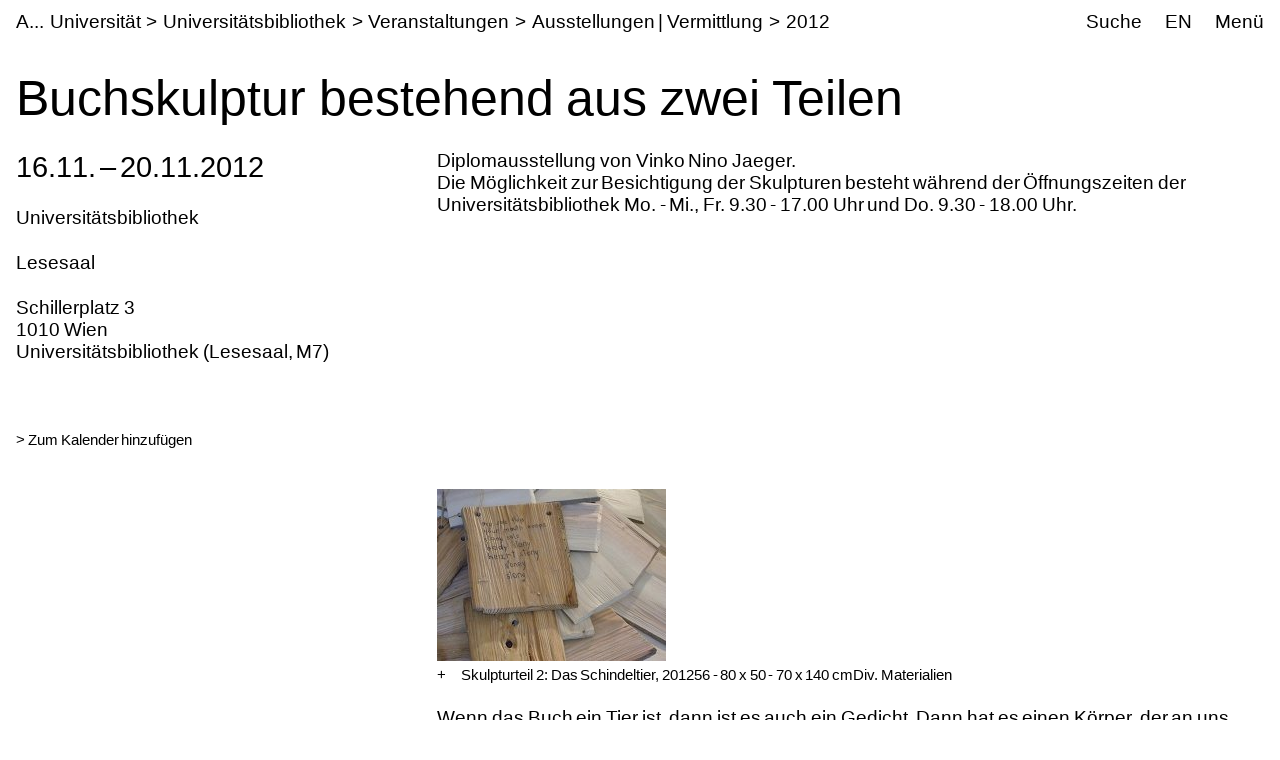

--- FILE ---
content_type: text/javascript; charset=utf-8
request_url: https://www.akbild.ac.at/++webresource++d9ee3239-b605-576e-9578-88c1f7b95137/++plone++collectionfilter/chunks/56046.7630f430b20c2efc322b.min.js
body_size: 208
content:
(self.webpackChunkcollective_collectionfilter=self.webpackChunkcollective_collectionfilter||[]).push([[56046],{56046:(e,l,c)=>{Promise.all([c.e(38901),c.e(68468)]).then(c.bind(c,47277))}}]);
//# sourceMappingURL=56046.7630f430b20c2efc322b.min.js.map